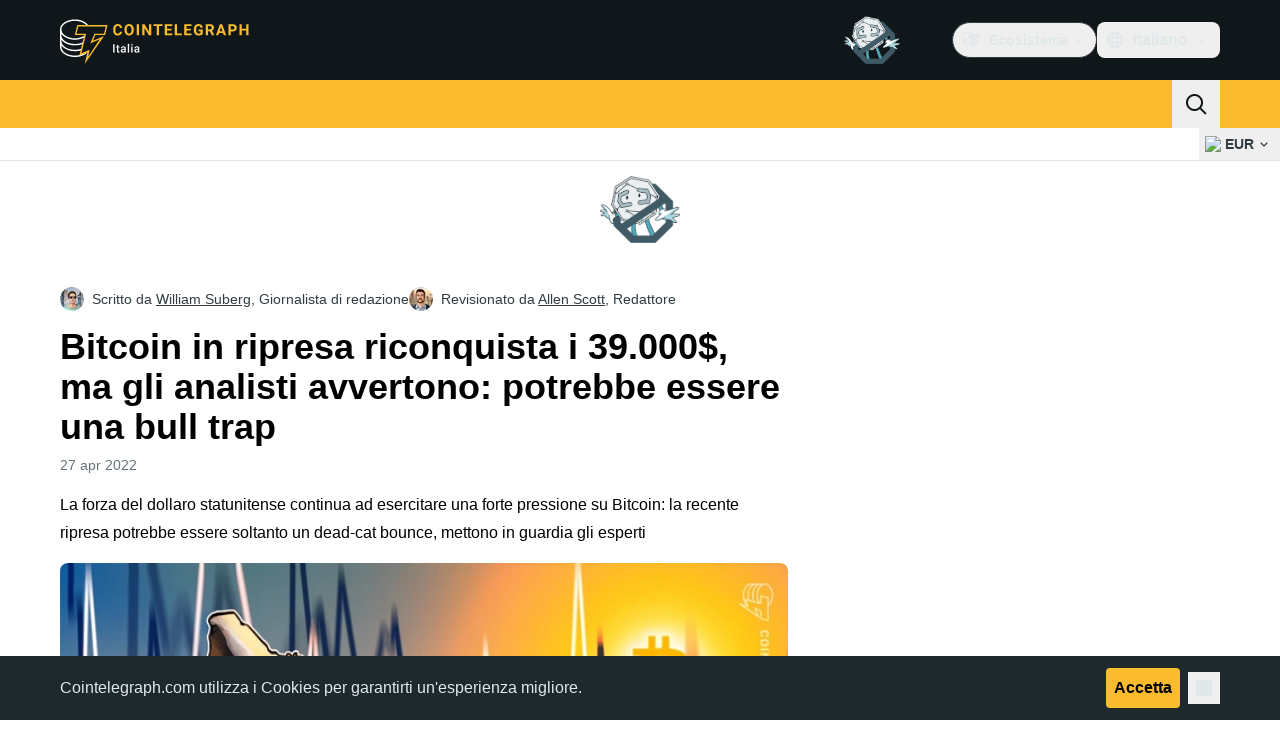

--- FILE ---
content_type: text/javascript; charset=utf-8
request_url: https://it.cointelegraph.com/_duck/ducklings/Dgw6PZhG.js
body_size: -543
content:
import{d as c,au as l,av as d,c as o,o as n,at as _,aw as f,C as u,D as b,a8 as m,F as r,a9 as p}from"./irCsbXEN.js";import{_ as g}from"./CaDX0uGE.js";try{let e=typeof window<"u"?window:typeof global<"u"?global:typeof globalThis<"u"?globalThis:typeof self<"u"?self:{},t=new e.Error().stack;t&&(e._sentryDebugIds=e._sentryDebugIds||{},e._sentryDebugIds[t]="82f938a2-bc46-4e9e-be52-c3b3a580b9c8",e._sentryDebugIdIdentifier="sentry-dbid-82f938a2-bc46-4e9e-be52-c3b3a580b9c8")}catch{}const y={class:"inline-flex items-center"},B=c({__name:"TopBarSocials",async setup(e){let t,s;const i=([t,s]=l(()=>d()),t=await t,s(),t);return(h,w)=>(n(),o("div",y,[(n(!0),o(_,null,f(r(i).headerSocialBar,a=>(n(),u(g,{key:a.icon,as:"a",rel:"nofollow",href:a.url,target:"_blank","data-testid":`social-${a.icon}`},{icon:b(()=>[m(r(p),{name:`logo-${a.icon}`,size:20},null,8,["name"])]),_:2},1032,["href","data-testid"]))),128))]))}});export{B as _};


--- FILE ---
content_type: text/javascript; charset=utf-8
request_url: https://it.cointelegraph.com/_duck/ducklings/yDtG90za.js
body_size: 214
content:
import{d as p,b as m,l as _,e as g,C as d,o as n,D as s,a8 as o,F as e,ao as l,a9 as c,Y as i,aC as b,n as y,c as h,at as w,aw as v,az as I}from"./irCsbXEN.js";import{u as C,M as k}from"./CtA4YRw4.js";import{_ as T}from"./BqvP-7-Z.js";import{getHeaderPopoverClasses as x}from"./PVuitIyQ.js";import{j as z,A as D,F as E,I as B}from"./CCBQ8nwn.js";try{let t=typeof window<"u"?window:typeof global<"u"?global:typeof globalThis<"u"?globalThis:typeof self<"u"?self:{},r=new t.Error().stack;r&&(t._sentryDebugIds=t._sentryDebugIds||{},t._sentryDebugIds[r]="5a97f8a1-4c3d-45db-ac84-9e7f84303d0d",t._sentryDebugIdIdentifier="sentry-dbid-5a97f8a1-4c3d-45db-ac84-9e7f84303d0d")}catch{}const F={class:"ps-2"},M=["href","rel","target","data-gtm-locator"],O=p({__name:"TopBarEcosystem",setup(t){const r=C({type:k.ECOSYSTEM_MENU,lazy:!0}),u=m(),f=_(()=>g(r).getItems());return(A,N)=>(n(),d(e(B),{as:"div",class:"relative","data-testid":"product-dropdown"},{default:s(()=>[o(e(z),{as:"template"},{default:s(()=>[o(e(T),{size:"sm",round:"none",variant:"ghost",color:"default",class:"flex h-9 items-center rounded-full border border-ct-ds-border-default p-2","data-testid":"product-dropdown-select-button","data-gtm-locator":"head_ecosystem_clickon"},{default:s(()=>[o(e(c),{name:"ct-logo",size:"20"}),l("span",F,i(e(u).t("header.ecosystem")),1),o(e(c),{name:"arrow-chevron-down",class:"ui-open:rotate-180",size:"20"})]),_:1})]),_:1}),o(b,{enterFromClass:"transform opacity-0 ease-in",enterActiveClass:"transition",leaveActiveClass:"transition",leaveToClass:"transform opacity-0 ease-out"},{default:s(()=>[o(e(D),{class:y([e(x)(),"absolute left-1/2 min-w-[224px] -translate-x-1/2 overflow-y-visible"])},{default:s(()=>[(n(!0),h(w,null,v(e(f),a=>(n(),d(e(E),{key:a.getId()},{default:s(()=>[l("a",{href:a.getUrl(),rel:e(I)(a.getUrl()),target:a.shouldOpenInNewTab()?"_blank":"_self","data-gtm-locator":`ecosystem_item_${a.getTitle()}`,"data-testid":"product-dropdown-select-button",class:"block rounded py-2 ps-4 text-base font-semibold tracking-tight text-ct-ds-fg-default hover:bg-ct-ds-accent-primary-default hover:text-black"},i(a.getTitle()),9,M)]),_:2},1024))),128))]),_:1},8,["class"])]),_:1})]),_:1}))}});export{O as _};


--- FILE ---
content_type: text/javascript; charset=utf-8
request_url: https://it.cointelegraph.com/_duck/ducklings/xbXyh5tL.js
body_size: -515
content:
import{_ as i}from"./yDtG90za.js";import"./irCsbXEN.js";import"./CtA4YRw4.js";import"./PwTZqF4V.js";import"./BgRt8rCu.js";import"./BqvP-7-Z.js";import"./PVuitIyQ.js";import"./CCBQ8nwn.js";import"./2oA0V1_h.js";import"./BDMu4JqR.js";import"./6KDzPhtH.js";import"./B-CDFxEj.js";import"./DsRz7Srn.js";import"./ESPwHd4m.js";try{let e=typeof window<"u"?window:typeof global<"u"?global:typeof globalThis<"u"?globalThis:typeof self<"u"?self:{},t=new e.Error().stack;t&&(e._sentryDebugIds=e._sentryDebugIds||{},e._sentryDebugIds[t]="df0fab7b-b358-44e3-82a2-6e25fa84bc42",e._sentryDebugIdIdentifier="sentry-dbid-df0fab7b-b358-44e3-82a2-6e25fa84bc42")}catch{}export{i as default};


--- FILE ---
content_type: text/javascript; charset=utf-8
request_url: https://it.cointelegraph.com/_duck/ducklings/4CqawHyE.js
body_size: -281
content:
import{ba as b,bb as f,b8 as m,d as y,b1 as p,t as u,C as _,o as g,D as h,ao as d,a8 as k,Y as l,F as a,bc as S,aA as x}from"./irCsbXEN.js";import{u as R,_ as w}from"./zech96fj.js";import{u as D}from"./CY5K9mWH.js";try{let e=typeof window<"u"?window:typeof global<"u"?global:typeof globalThis<"u"?globalThis:typeof self<"u"?self:{},s=new e.Error().stack;s&&(e._sentryDebugIds=e._sentryDebugIds||{},e._sentryDebugIds[s]="cccc8b65-5ae3-4e7d-bab1-7d40694472cb",e._sentryDebugIdIdentifier="sentry-dbid-cccc8b65-5ae3-4e7d-bab1-7d40694472cb")}catch{}const I=(e,s)=>{const o=b(s);return f((n,t)=>{let r;return m([o,e],([i,c])=>{if(!(!i&&r!==void 0)){if(!i){r=c;return}r=c,t()}},{flush:"sync",immediate:!0}),{get(){return n(),r},set(){}}})},V=["data-testid"],C=["data-testid"],B=y({__name:"RateSymbolTicker",props:{rate:{}},setup(e){const s=D(),o=p("tickerSymbolRef"),n=R({fiatSymbol:s}),t=I(u(()=>e.rate),o);return(r,i)=>{const c=x;return g(),_(c,{key:r.rate.cryptoSymbol,href:S(a(t).slug),"data-testid":`rate-ticker-${a(t).cryptoSymbol}`,class:"inline-flex gap-1 px-2 py-1.5 hover:bg-ct-ds-bg-3"},{default:h(()=>[d("span",{ref_key:"tickerSymbolRef",ref:o,class:"text-sm font-semibold text-ct-ds-fg-stronger","data-testid":`rate-ticker-${a(t).cryptoSymbol}-title`},l(a(t).cryptoSymbol),9,V),d("span",{class:"text-sm","data-testid":`rate-ticker-${a(t).cryptoSymbol}-price`},l(a(n).formatPrice(a(t).price)),9,C),k(a(w),{size:"sm",percentage:a(t).change24h,"data-testid":`rate-ticker-${a(t).cryptoSymbol}-price-change`},null,8,["percentage","data-testid"])]),_:1},8,["href","data-testid"])}}});export{B as _};


--- FILE ---
content_type: text/javascript; charset=utf-8
request_url: https://it.cointelegraph.com/_duck/ducklings/CsNvCUal.js
body_size: 4392
content:
try{let t=typeof window<"u"?window:typeof global<"u"?global:typeof globalThis<"u"?globalThis:typeof self<"u"?self:{},i=new t.Error().stack;i&&(t._sentryDebugIds=t._sentryDebugIds||{},t._sentryDebugIds[i]="f8cb4c90-5d71-497c-83a6-071de8cbba68",t._sentryDebugIdIdentifier="sentry-dbid-f8cb4c90-5d71-497c-83a6-071de8cbba68")}catch{}const e={"about.brand-resources.title":{t:0,b:{t:2,i:[{t:3}],s:"Risorse del marchio"}},"about.get-in-touch.title":{t:0,b:{t:2,i:[{t:3}],s:"Mettiti in contatto"}},"about.team.options.authors":{t:0,b:{t:2,i:[{t:3}],s:"Autori"}},"about.team.options.local-team":{t:0,b:{t:2,i:[{t:3}],s:"Squadra locale"}},"about.team.options.management-team":{t:0,b:{t:2,i:[{t:3}],s:"Team di gestione"}},"about.us":{t:0,b:{t:2,i:[{t:3}],s:"Chi siamo"}},"about.us.text":{t:0,b:{t:2,i:[{t:3}],s:"Cointelegraph si occupa di fintech, blockchain e Bitcoin, fornendo ai propri utenti le ultime notizie e analisi sul futuro del denaro."}},advertise:{t:0,b:{t:2,i:[{t:3}],s:"Pubblicità"}},"affiliate.ad":{t:0,b:{static:"",t:2,i:[]}},"affiliate.disclaimer":{t:0,b:{static:"",t:2,i:[]}},"affiliate.title":{t:0,b:{static:"",t:2,i:[]}},"article.actions.listen_to":{t:0,b:{static:"",t:2,i:[]}},"article.disclaimer.news.description":{t:0,b:{t:2,i:[{t:3}],s:'Cointelegraph si impegna a favore di un giornalismo indipendente e trasparente. Questo articolo di notizie è realizzato in conformità con la Politica Editoriale di Cointelegraph e mira a fornire informazioni accurate e tempestive. I lettori sono invitati a verificare le informazioni in modo indipendente. Consulta la nostra Politica Editoriale <a href="https://cointelegraph.com/editorial-policy">https://cointelegraph.com/editorial-policy</a>'}},"article.header.listen":{t:0,b:{t:2,i:[{t:3}],s:"Ascoltare"}},"back.to.top":{t:0,b:{t:2,i:[{t:3}],s:"Torna in alto"}},bitcoin:{t:0,b:{t:2,i:[{t:3}],s:"Bitcoin"}},"breadcrumbs.items.buy-crypto":{t:0,b:{static:"",t:2,i:[]}},"breadcrumbs.items.home":{t:0,b:{t:2,i:[{t:3}],s:"Pagina principale"}},"breadcrumbs.items.learn":{t:0,b:{t:2,i:[{t:3}],s:"Impara"}},"breadcrumbs.items.learn-reviews":{t:0,b:{t:2,i:[{t:3}],s:"Recensioni"}},"breadcrumbs.items.price-index-slug":{t:0,b:{t:2,i:[{t:3,v:"Prezzo "},{t:4,k:"priceIndexProjectName"}]}},"breadcrumbs.items.price-indexes":{t:0,b:{t:2,i:[{t:3}],s:"Indici dei prezzi"}},"breadcrumbs.items.price-indexes-memecoins":{t:0,b:{static:"",t:2,i:[]}},"breadcrumbs.items.price-slug":{t:0,b:{t:2,i:[{t:3,v:"Prezzo "},{t:4,k:"priceIndexProjectName"}]}},"breadcrumbs.items.rss-feeds":{t:0,b:{t:2,i:[{t:3}],s:"Pagina feed RSS"}},"buy-crypto.address":{t:0,b:{static:"",t:2,i:[]}},"buy-crypto.all-fees-incl":{t:0,b:{static:"",t:2,i:[]}},"buy-crypto.amount":{t:0,b:{static:"",t:2,i:[]}},"buy-crypto.base-rate":{t:0,b:{static:"",t:2,i:[]}},"buy-crypto.best-offer":{t:0,b:{static:"",t:2,i:[]}},"buy-crypto.bottom-text":{t:0,b:{static:"",t:2,i:[]}},"buy-crypto.buy":{t:0,b:{static:"",t:2,i:[]}},"buy-crypto.buy-on":{t:0,b:{static:"",t:2,i:[]}},"buy-crypto.changelly.1":{t:0,b:{static:"",t:2,i:[]}},"buy-crypto.changelly.2":{t:0,b:{static:"",t:2,i:[]}},"buy-crypto.changelly.3":{t:0,b:{static:"",t:2,i:[]}},"buy-crypto.changelly.title":{t:0,b:{static:"",t:2,i:[]}},"buy-crypto.cointelegraph.1":{t:0,b:{static:"",t:2,i:[]}},"buy-crypto.cointelegraph.2":{t:0,b:{static:"",t:2,i:[]}},"buy-crypto.cointelegraph.3":{t:0,b:{static:"",t:2,i:[]}},"buy-crypto.cointelegraph.title":{t:0,b:{static:"",t:2,i:[]}},"buy-crypto.country":{t:0,b:{static:"",t:2,i:[]}},"buy-crypto.country-crypto-breadcrumb":{t:0,b:{static:"",t:2,i:[]}},"buy-crypto.effective-rate":{t:0,b:{static:"",t:2,i:[]}},"buy-crypto.explanation":{t:0,b:{static:"",t:2,i:[]}},"buy-crypto.fee-amount":{t:0,b:{static:"",t:2,i:[]}},"buy-crypto.fee-percentage":{t:0,b:{static:"",t:2,i:[]}},"buy-crypto.fees":{t:0,b:{static:"",t:2,i:[]}},"buy-crypto.has-articles":{t:0,b:{static:"",t:2,i:[]}},"buy-crypto.how-it-works":{t:0,b:{static:"",t:2,i:[]}},"buy-crypto.invalid-address":{t:0,b:{static:"",t:2,i:[]}},"buy-crypto.more":{t:0,b:{static:"",t:2,i:[]}},"buy-crypto.need-wallet":{t:0,b:{static:"",t:2,i:[]}},"buy-crypto.no-articles":{t:0,b:{static:"",t:2,i:[]}},"buy-crypto.no-articles-providers":{t:0,b:{static:"",t:2,i:[]}},"buy-crypto.no-offers":{t:0,b:{static:"",t:2,i:[]}},"buy-crypto.payment-methods":{t:0,b:{static:"",t:2,i:[]}},"buy-crypto.pci-dss":{t:0,b:{static:"",t:2,i:[]}},"buy-crypto.proceed-payment":{t:0,b:{static:"",t:2,i:[]}},"buy-crypto.required":{t:0,b:{static:"",t:2,i:[]}},"buy-crypto.scan-qr":{t:0,b:{static:"",t:2,i:[]}},"buy-crypto.select-country":{t:0,b:{static:"",t:2,i:[]}},"buy-crypto.select-currency":{t:0,b:{static:"",t:2,i:[]}},"buy-crypto.subtitle":{t:0,b:{static:"",t:2,i:[]}},"buy-crypto.this-provider":{t:0,b:{static:"",t:2,i:[]}},"buy-crypto.title":{t:0,b:{static:"",t:2,i:[]}},"buy-crypto.wallet-promo.description":{t:0,b:{static:"",t:2,i:[]}},"buy-crypto.wallet-promo.download-android":{t:0,b:{static:"",t:2,i:[]}},"buy-crypto.wallet-promo.download-ios":{t:0,b:{static:"",t:2,i:[]}},"buy-crypto.wallet-promo.get-wallet":{t:0,b:{static:"",t:2,i:[]}},"buy-crypto.wallet-promo.title":{t:0,b:{static:"",t:2,i:[]}},"buy-crypto.wallet-promo.visit-website":{t:0,b:{static:"",t:2,i:[]}},by:{t:0,b:{t:2,i:[{t:3}],s:"di"}},"calculator.sidebar.title":{t:0,b:{t:2,i:[{t:3}],s:"Calcolatore di prezzi"}},careers:{t:0,b:{t:2,i:[{t:3}],s:"Carriere"}},"error-page.410.action-btn":{t:0,b:{t:2,i:[{t:3}],s:"Vai alla homepage"}},"error-page.410.description":{t:0,b:{t:2,i:[{t:3}],s:"Questa pagina è stata rimossa definitivamente e non è più possibile accedervi."}},"error-page.410.title":{t:0,b:{t:2,i:[{t:3}],s:"Spiacenti, la pagina che stai cercando non è più disponibile."}},"error.page.404.text":{t:0,b:{t:2,i:[{t:3}],s:"<p>Non è stato possibile trovare la pagina da te cercata.</p><p> Controlla che l'indirizzo URL non contenga errori, dopodiché aggiorna la pagina.</p>"}},"error.page.btn.label":{t:0,b:{t:2,i:[{t:3}],s:"Torna indietro"}},"explained.title":{t:0,b:{t:2,i:[{t:3}],s:"Approfondimenti"}},"flash-news.all-news":{t:0,b:{static:"",t:2,i:[]}},"flash-news.external-source-modal.description":{t:0,b:{static:"",t:2,i:[]}},"flash-news.external-source-modal.open-button":{t:0,b:{static:"",t:2,i:[]}},"flash-news.external-source-modal.stay-button":{t:0,b:{static:"",t:2,i:[]}},"flash-news.external-source-modal.sub-description":{t:0,b:{static:"",t:2,i:[]}},"flash-news.external-source-modal.title":{t:0,b:{static:"",t:2,i:[]}},"flash-news.is-important":{t:0,b:{static:"",t:2,i:[]}},"flash-news.load-more":{t:0,b:{static:"",t:2,i:[]}},"flash-news.main-title":{t:0,b:{static:"",t:2,i:[]}},"flash-news.sneak-peak-title":{t:0,b:{static:"",t:2,i:[]}},"footer.call_to_action_button.join.are_you_journalist":{t:0,b:{t:2,i:[{t:3}],s:"Sei un giornalista o un editor?"}},"footer.call_to_action_button.join.join_us":{t:0,b:{t:2,i:[{t:3}],s:"Contattaci"}},"footer.followUs":{t:0,b:{t:2,i:[{t:3}],s:"SEGUICI"}},"footer.journalist_join_us_email":{t:0,b:{t:2,i:[{t:3},{t:9},{t:3}],s:"italy@cointelegraph.com"}},"footer.mobileApp":{t:0,b:{t:2,i:[{t:3}],s:"APP MOBILE"}},"footer.new":{t:0,b:{t:2,i:[{t:3}],s:"nuovo"}},"footer.newsletter":{t:0,b:{t:2,i:[{t:3}],s:"NEWSLETTER DI COINTELEGRAPH"}},"footer.partner":{t:0,b:{t:2,i:[{t:3}],s:"Partner"}},"footer.soon":{t:0,b:{t:2,i:[{t:3}],s:"a breve"}},"header.ecosystem":{t:0,b:{t:2,i:[{t:3}],s:"Ecosistema"}},"header.language-picker.placeholder":{t:0,b:{t:2,i:[{t:3}],s:"Filtra lingue..."}},"header.logo.title":{t:0,b:{t:2,i:[{t:3}],s:"Cointelegraph"}},"howto.title":{t:0,b:{static:"",t:2,i:[]}},"in.article.subscription.form.btn.label":{t:0,b:{t:2,i:[{t:3}],s:"Iscriviti"}},"in.article.subscription.form.complete":{t:0,b:{t:2,i:[{t:3}],s:"Fatto! Controlla la tua casella di posta"}},"in.article.subscription.form.enjoy":{t:0,b:{static:"",t:2,i:[]}},"in.article.subscription.form.error.invalidEmail":{t:0,b:{t:2,i:[{t:3}],s:"Indirizzo e-mail non valido"}},"in.article.subscription.form.error.submit":{t:0,b:{t:2,i:[{t:3}],s:"Qualcosa è andato storto. Per favore riprova più tardi."}},"in.article.subscription.form.input.placeholder":{t:0,b:{t:2,i:[{t:3}],s:"Indirizzo e-mail"}},"in.article.subscription.form.tos":{t:0,b:{t:2,i:[{t:3}],s:'Iscrivendoti, accetti i nostri <a target="_blank" href="/terms-and-privacy">Termini di servizio e Informative sulla privacy</a>'}},"lang.offer.description":{t:0,b:{t:2,i:[{t:3}],s:"Vuoi passare alla versione italiana del Cointelegraph?"}},"lang.offer.no":{t:0,b:{t:2,i:[{t:3}],s:"No"}},"lang.offer.title":{t:0,b:{t:2,i:[{t:3}],s:"È disponibile la versione italiana"}},"lang.offer.yes":{t:0,b:{t:2,i:[{t:3}],s:"Si"}},"learn.articles.byTopicTitle":{t:0,b:{t:2,i:[{t:3}],s:"Articoli per argomento"}},"learn.articles.description":{t:0,b:{t:2,i:[{t:3}],s:"Scopri ciò che plasmerà il futuro della finanza: approfondisci Bitcoin, Ethereum, altcoin e DeFi, ma anche trend emergenti come AI, GameFi e Web3."}},"learn.articles.linkText":{t:0,b:{t:2,i:[{t:3}],s:"Leggi tutte le guide"}},"learn.articles.title":{t:0,b:{t:2,i:[{t:3}],s:"Guide"}},"learn.explained.description":{t:0,b:{t:2,i:[{t:3}],s:"Che cos'è Bitcoin? Come funziona la blockchain? Come si estraggono le criptovalute? Le nostre guide vi aiuteranno a trovare risposta a queste domande."}},"learn.explained.linkText":{t:0,b:{t:2,i:[{t:3}],s:"Esplora la sezione Spiegato semplicemente"}},"learn.explained.title":{t:0,b:{t:2,i:[{t:3}],s:"Spiegato semplicemente"}},"learn.glossary.description":{t:0,b:{t:2,i:[{t:3}],s:"Il glossario di Cointelegraph spiega i termini essenziali del mondo crypto e blockchain"}},"learn.glossary.discover":{t:0,b:{t:2,i:[{t:3}],s:"Scopri altri termini nel glossario completo"}},"learn.glossary.title":{t:0,b:{t:2,i:[{t:3}],s:"Glossario"}},"learn.head.caption":{t:0,b:{t:2,i:[{t:3}],s:"COINTELEGRAPH LEARN"}},"learn.head.subtitle":{t:0,b:{t:2,i:[{t:3}],s:"Scopri il mondo in continua evoluzione delle criptovalute e della finanza con Cointelegraph"}},"learn.head.title":{t:0,b:{t:2,i:[{t:3}],s:"Il portale per comprendere le criptovalute e la finanza"}},"learn.howto.description":{t:0,b:{t:2,i:[{t:3}],s:'Approfondisci i "Tutorial" di Cointelegraph, che forniscono consigli pratici su hardware wallet, sicurezza, interazioni tra crypto, blockchain ed AI. Scopri gli strumenti per navigare nel dinamico mondo degli asset digitali con sicurezza e consapevolezza.'}},"learn.howto.linkText":{t:0,b:{t:2,i:[{t:3}],s:"Esplora altri Tutorial"}},"learn.howto.title":{t:0,b:{t:2,i:[{t:3}],s:"Gli ultimi Tutorial"}},"learn.reviews.articles":{t:0,b:{t:2,i:[{t:3}],s:"Articoli"}},"learn.reviews.description":{t:0,b:{t:2,i:[{t:3}],s:"Recensioni dettagliate, guide e classifiche dei migliori strumenti e servizi nel mondo delle criptovalute. Dagli exchange ai portafogli e oltre, l'analisi degli esperti aiuta a prendere decisioni informate quando si naviga nel panorama delle criptovalute in rapida evoluzione."}},"learn.reviews.linkText":{t:0,b:{t:2,i:[{t:3}],s:"Esplora altre recensioni"}},"learn.reviews.loadMore":{t:0,b:{t:2,i:[{t:3}],s:"Carica di più"}},"learn.reviews.title":{t:0,b:{t:2,i:[{t:3}],s:"Recensioni di Cointelegraph"}},"learn.title":{t:0,b:{static:"",t:2,i:[]}},"load.more.articles":{t:0,b:{t:2,i:[{t:3}],s:"Carica altri articoli"}},"main.ai-and-hi-tech":{t:0,b:{static:"",t:2,i:[]}},"main.altcoins":{t:0,b:{static:"",t:2,i:[]}},"main.blockchain":{t:0,b:{static:"",t:2,i:[]}},"main.by-section":{t:0,b:{static:"",t:2,i:[]}},"main.explore-by-section":{t:0,b:{static:"",t:2,i:[]}},"main.gainers-loosers.explore":{t:0,b:{static:"",t:2,i:[]}},"main.industry":{t:0,b:{static:"",t:2,i:[]}},"main.investments":{t:0,b:{static:"",t:2,i:[]}},"main.markets.title":{t:0,b:{static:"",t:2,i:[]}},"main.regulation":{t:0,b:{static:"",t:2,i:[]}},"main.scams-and-cybercrime":{t:0,b:{static:"",t:2,i:[]}},"main.startups":{t:0,b:{static:"",t:2,i:[]}},"main.youtube-banner.button-label":{t:0,b:{static:"",t:2,i:[]}},"main.youtube-banner.button-second":{t:0,b:{static:"",t:2,i:[]}},"memecoins.index.main.data-by":{t:0,b:{static:"",t:2,i:[]}},"memecoins.index.main.latest-releases":{t:0,b:{static:"",t:2,i:[]}},"memecoins.index.main.table.platform.modal-title":{t:0,b:{static:"",t:2,i:[]}},"memecoins.index.main.table.platforms.all":{t:0,b:{static:"",t:2,i:[]}},"mobile.changeCurrency":{t:0,b:{t:2,i:[{t:3}],s:"Seleziona valuta"}},"mobile.search.placeholder":{t:0,b:{t:2,i:[{t:3}],s:"Cerca su Cointelegraph"}},"mobile.selectLanguage":{t:0,b:{t:2,i:[{t:3}],s:"Seleziona lingua"}},"news.latest.cta":{t:0,b:{static:"",t:2,i:[]}},"news.latest.title":{t:0,b:{static:"",t:2,i:[]}},"news.most-read.24h":{t:0,b:{static:"",t:2,i:[]}},"news.most-read.readers-choice":{t:0,b:{static:"",t:2,i:[]}},"news.most-read.title":{t:0,b:{static:"",t:2,i:[]}},"news.top-crypto.title":{t:0,b:{static:"",t:2,i:[]}},"post.add.reaction.button.text":{t:0,b:{t:2,i:[{t:3}],s:"Aggiungi reaction"}},"post.authors.contributor":{t:0,b:{t:2,i:[{t:3}],s:"Collaboratore"}},"post.authors.editor":{t:0,b:{t:2,i:[{t:3}],s:"Redattore"}},"post.authors.former-editor":{t:0,b:{t:2,i:[{t:3}],s:"Ex redattore"}},"post.authors.former-writer":{t:0,b:{t:2,i:[{t:3}],s:"Ex giornalista di redazione"}},"post.authors.reviewed-by":{t:0,b:{t:2,i:[{t:3,v:"Revisionato da "},{t:4,k:"name"},{t:3,v:","}]}},"post.authors.writer":{t:0,b:{t:2,i:[{t:3}],s:"Giornalista di redazione"}},"post.authors.written-by":{t:0,b:{t:2,i:[{t:3,v:"Scritto da "},{t:4,k:"name"},{t:3,v:","}]}},"post.change.reaction.button.text":{t:0,b:{t:2,i:[{t:3}],s:"Modifica reaction"}},"post.live.data.view.more":{t:0,b:{t:2,i:[{t:3}],s:"Mostra altro"}},"post.liveticker.buy-crypto-cta":{t:0,b:{static:"",t:2,i:[]}},"post.liveticker.change.24h":{t:0,b:{t:2,i:[{t:3}],s:"Variazione (24h)"}},"post.liveticker.market.cup":{t:0,b:{t:2,i:[{t:3}],s:"Cap. Mercato"}},"post.liveticker.price":{t:0,b:{t:2,i:[{t:3}],s:"Prezzo"}},"post.liveticker.vol.24h":{t:0,b:{t:2,i:[{t:3}],s:"Volume (24h)"}},"post.reads":{t:0,b:{t:2,i:[{t:3}],s:"reads"}},"post.youtube-banner.button-label":{t:0,b:{t:2,i:[{t:3}],s:"Iscriviti"}},"post.youtube-banner.channel-url":{t:0,b:{t:2,i:[{t:3}],s:"https://www.youtube.com/user/cointelegraph"}},"price.index.detail.about.title":{t:0,b:{t:2,i:[{t:3}],s:"Panoramica"}},"price.index.detail.change.first.title":{t:0,b:{t:2,i:[{t:3}],s:"Intervallo di Prezzo 24h"}},"price.index.detail.change.high":{t:0,b:{t:2,i:[{t:3}],s:"Massimo"}},"price.index.detail.change.low":{t:0,b:{t:2,i:[{t:3}],s:"Minimo"}},"price.index.detail.change.second.title":{t:0,b:{t:2,i:[{t:3}],s:"Intervallo di Prezzo 52w"}},"price.index.detail.chart.title":{t:0,b:{t:2,i:[{t:3,v:"Grafico del prezzo di "},{t:4,k:"priceIndexProjectName"},{t:3,v:" ("},{t:4,k:"priceIndexSymbol"},{t:3,v:")"}]}},"price.index.detail.metrics.first.circulating-supply":{t:0,b:{t:2,i:[{t:3}],s:"Offerta Circolante"}},"price.index.detail.metrics.first.market-cap":{t:0,b:{t:2,i:[{t:3}],s:"Capitalizzazione di Mercato"}},"price.index.detail.metrics.first.title":{t:0,b:{t:2,i:[{t:3,v:"Statistiche di mercato di "},{t:4,k:"priceIndexProjectName"}]}},"price.index.detail.metrics.first.total-supply":{t:0,b:{t:2,i:[{t:3}],s:"Offerta Totale"}},"price.index.detail.metrics.first.volume24h":{t:0,b:{t:2,i:[{t:3}],s:"Volume (24h)"}},"price.index.detail.metrics.first.YTD-return":{t:0,b:{t:2,i:[{t:3}],s:"Rendimento YTD"}},"price.index.detail.metrics.second.all-time-high":{t:0,b:{t:2,i:[{t:3}],s:"Massimo Storico"}},"price.index.detail.metrics.second.high24h":{t:0,b:{t:2,i:[{t:3}],s:"Massimo (24h)"}},"price.index.detail.metrics.second.high52w":{t:0,b:{t:2,i:[{t:3}],s:"Massimo (52w)"}},"price.index.detail.metrics.second.low24h":{t:0,b:{t:2,i:[{t:3}],s:"Minimo (24h)"}},"price.index.detail.metrics.second.low52w":{t:0,b:{t:2,i:[{t:3}],s:"Minimo (52w)"}},"price.index.detail.metrics.second.open-price":{t:0,b:{t:2,i:[{t:3}],s:"Prezzo di Apertura (24h)"}},"price.index.detail.metrics.second.title":{t:0,b:{t:2,i:[{t:3,v:"Prezzo di "},{t:4,k:"priceIndexProjectName"}]}},"price.index.detail.metrics.title":{t:0,b:{t:2,i:[{t:3,v:"Metriche chiave di "},{t:4,k:"priceIndexSymbol"}]}},"price.index.detail.seo.description":{t:0,b:{t:2,i:[{t:4,k:"todayDate"},{t:3,v:" – Scopri il prezzo attuale di "},{t:4,k:"priceIndexProjectName"},{t:3,v:" "},{t:4,k:"priceIndexFiatSymbol"},{t:3,v:" con grafici in tempo reale, capitalizzazione di mercato e notizie. Approfondisci gli attuali trend di trading e i dati storici."}]}},"price.index.detail.seo.title":{t:0,b:{t:2,i:[{t:3,v:"Prezzo attuale di "},{t:4,k:"priceIndexProjectName"},{t:3,v:". Da "},{t:4,k:"priceIndexCryptoSymbol"},{t:3,v:" a "},{t:4,k:"priceIndexFiatSymbol"},{t:3,v:": prezzo live, market cap e grafico"}]}},"price.index.disclaimer.tv-widget":{t:0,b:{t:2,i:[{t:3}],s:"Questo grafico mostra il prezzo solo in USD."}},"price.index.gainers_and_loosers_widget.title":{t:0,b:{static:"",t:2,i:[]}},"price.index.main.description.first.decrease":{t:0,b:{t:2,i:[{t:3,v:"La capitalizzazione di mercato globale delle criptovalute è di "},{t:4,k:"priceIndexMarketStatsMarketCap"},{t:3,v:", in negativo del "},{t:4,k:"priceIndexMarketStatsMarketCapChange24h"},{t:3,v:" rispetto a ieri."}]}},"price.index.main.description.first.increase":{t:0,b:{t:2,i:[{t:3,v:"La capitalizzazione di mercato globale delle criptovalute è di "},{t:4,k:"priceIndexMarketStatsMarketCap"},{t:3,v:", in positivo del "},{t:4,k:"priceIndexMarketStatsMarketCapChange24h"},{t:3,v:" rispetto a ieri."}]}},"price.index.main.description.second.decrease":{t:0,b:{t:2,i:[{t:3,v:"Il volume totale del mercato delle criptovalute nelle ultime 24 ore è di "},{t:4,k:"priceIndexMarketStatsMarketVolume"},{t:3,v:", con una riduzione del "},{t:4,k:"priceIndexMarketStatsVolumeChange24h"},{t:3,v:"."}]}},"price.index.main.description.second.increase":{t:0,b:{t:2,i:[{t:3,v:"Il volume totale del mercato delle criptovalute nelle ultime 24 ore è di "},{t:4,k:"priceIndexMarketStatsMarketVolume"},{t:3,v:", con un incremento del "},{t:4,k:"priceIndexMarketStatsVolumeChange24h"},{t:3,v:"."}]}},"price.index.main.hot-market-news":{t:0,b:{t:2,i:[{t:3}],s:"Ultime Notizie di Mercato"}},"price.index.main.market.trends.title":{t:0,b:{t:2,i:[{t:3}],s:"Punti salienti del Mercato"}},"price.index.main.market.trends.top-gainers":{t:0,b:{t:2,i:[{t:3}],s:"Maggiori Rialzi"}},"price.index.main.market.trends.top-loosers":{t:0,b:{t:2,i:[{t:3}],s:"Maggiori Ribassi"}},"price.index.main.table.category.all-coins":{t:0,b:{t:2,i:[{t:3}],s:"Tutte le Monete"}},"price.index.main.table.category.input-placeholder":{t:0,b:{t:2,i:[{t:3}],s:"Filtra categorie..."}},"price.index.main.table.category.modal-reset":{t:0,b:{t:2,i:[{t:3}],s:"Reimposta"}},"price.index.main.table.category.modal-title":{t:0,b:{t:2,i:[{t:3}],s:"Categoria"}},"price.index.main.table.category.more":{t:0,b:{t:2,i:[{t:3}],s:"Altre categorie"}},"price.index.main.table.currency.input-placeholder":{t:0,b:{t:2,i:[{t:3}],s:"Filtra valute..."}},"price.index.main.table.currency.modal-title":{t:0,b:{t:2,i:[{t:3}],s:"Cambia Valuta"}},"price.index.main.table.header.1h":{t:0,b:{t:2,i:[{t:3}],s:"% 1h"}},"price.index.main.table.header.24h":{t:0,b:{t:2,i:[{t:3}],s:"% 24h"}},"price.index.main.table.header.24h-volume":{t:0,b:{t:2,i:[{t:3}],s:"Volume 24h"}},"price.index.main.table.header.7d":{t:0,b:{t:2,i:[{t:3}],s:"% 7d"}},"price.index.main.table.header.7d-chart":{t:0,b:{t:2,i:[{t:3}],s:"Grafico 7d"}},"price.index.main.table.header.market-cap":{t:0,b:{t:2,i:[{t:3}],s:"Cap. di Mercato"}},"price.index.main.table.header.name":{t:0,b:{t:2,i:[{t:3}],s:"Nome"}},"price.index.main.table.header.price":{t:0,b:{t:2,i:[{t:3}],s:"Prezzo"}},"price.index.main.table.pagination.general-info":{t:0,b:{t:2,i:[{t:3,v:"Visualizzazione risultati da "},{t:4,k:"page"},{t:3,v:" a "},{t:4,k:"pageCount"},{t:3,v:" di "},{t:4,k:"ratesCount"}]}},"price.index.main.table.pagination.show-rows":{t:0,b:{t:2,i:[{t:3}],s:"Mostra righe"}},"price.index.main.table.title":{t:0,b:{t:2,i:[{t:3}],s:"Indici dei Prezzi delle Criptovalute"}},"price.index.main.title":{t:0,b:{t:2,i:[{t:3}],s:"Indici dei prezzi"}},"price.index.news.title":{t:0,b:{t:2,i:[{t:3}],s:"Ultime Notizie di Mercato"}},"price.index.tooltip.24h-volume":{t:0,b:{t:2,i:[{t:3}],s:"Il valore totale in dollari di tutte le transazioni di una particolare criptovaluta, effettuate su tutti gli exchange nelle ultime 24 ore."}},"price.index.tooltip.400-coins":{t:0,b:{t:2,i:[{t:3}],s:"Cointelegraph ha compilato e organizzato un elenco di monete e token di criptovalute basato su varie fonti e dati. Alcune monete e token possono essere esclusi perché non soddisfano criteri specifici."}},"price.index.tooltip.all-time-high":{t:0,b:{t:2,i:[{t:3}],s:"Il prezzo più alto che una criptovaluta abbia mai raggiunto nella sua storia. Questo è tipicamente un punto d'interesse chiave per trader e analisti."}},"price.index.tooltip.circulating-supply":{t:0,b:{t:2,i:[{t:3}],s:"Il numero di monete o token che sono disponibili pubblicamente e circolano nel mercato. Questo esclude qualsiasi moneta tenuta in riserva o bloccata."}},"price.index.tooltip.market-cap":{t:0,b:{t:2,i:[{t:3}],s:"Il valore di mercato totale dell'offerta circolante di una criptovaluta. Viene calcolato moltiplicando il prezzo attuale della criptovaluta per la sua offerta circolante."}},"price.index.tooltip.total-supply":{t:0,b:{t:2,i:[{t:3}],s:"La quantità totale di monete o token attualmente esistenti: include sia asset in circolazione che quelli tenuti in riserva o bloccati."}},"price.index.tooltip.ytd-return":{t:0,b:{t:2,i:[{t:3}],s:`Sta per "Rendimento da inizio anno:" misura la variazione percentuale del prezzo di una criptovaluta dall'inizio dell'anno corrente alla data attuale.`}},"privacy.policy.btn.label":{t:0,b:{t:2,i:[{t:3}],s:"Accetta"}},"privacy.policy.text":{t:0,b:{t:2,i:[{t:3}],s:"Cointelegraph.com utilizza i <a href='https://it.cointelegraph.com/terms-and-privacy' target='_blank'>Cookies</a> per garantirti un'esperienza migliore."}},"promo-buttons-group.disclaimer":{t:0,b:{t:2,i:[{t:3}],s:"Le criptovalute sono un investimento ad alto rischio. Si dovrebbe prendere in considerazione la possibilità di perdere denaro a causa della leva finanziaria. Nessuno di questi materiali dovrebbe essere considerato come un consiglio di investimento."}},"related_news.title":{t:0,b:{t:2,i:[{t:3}],s:"Notizie correlate"}},"rss.also_read_on":{t:0,b:{t:2,i:[{t:3}],s:"Leggici anche su "}},"rss.asked_questions":{t:0,b:{t:2,i:[{t:3}],s:"Domande frequenti"}},"rss.copied_link":{t:0,b:{t:2,i:[{t:3}],s:"Link copiato"}},"rss.copy_link":{t:0,b:{t:2,i:[{t:3}],s:"COPIA LINK"}},"rss.description":{t:0,b:{static:"",t:2,i:[]}},"rss.feed_page":{t:0,b:{t:2,i:[{t:3}],s:"Pagina feed RSS"}},"search.nothing.found":{t:0,b:{t:2,i:[{t:3}],s:"Non abbiamo trovato risultati per "}},"search.searching":{t:0,b:{t:2,i:[{t:3}],s:"Ricerca in corso..."}},"search.site":{t:0,b:{t:2,i:[{t:3}],s:"Cerca nel sito"}},"search.you_searched_for":{t:0,b:{t:2,i:[{t:3}],s:"Risultati di ricerca per:"}},"sidebar.banners.advertise.link":{t:0,b:{t:2,i:[{t:3}],s:"https://formula.cointelegraph.com/ "}},"sidebar.banners.advertise.link.label":{t:0,b:{t:2,i:[{t:3}],s:"Pubblicità"}},"sidebar.news_widget.editors_choice":{t:0,b:{t:2,i:[{t:3}],s:"Scelta dell'Editore"}},"sidebar.youtube-banner.headline":{t:0,b:{t:2,i:[{t:3}],s:"Cointelegraph YouTube"}},"social.clipboard.label":{t:0,b:{t:2,i:[{t:3}],s:"Link copiato"}},"social.wechat.footer.text":{t:0,b:{static:"",t:2,i:[]}},"social.wechat.header.text":{t:0,b:{static:"",t:2,i:[]}},"sp.sponsored.text":{t:0,b:{t:2,i:[{t:3}],s:"Contenuto sponsorizzato"}},tos:{t:0,b:{t:2,i:[{t:3}],s:"Termini del servizio e politica sulla Privacy"}},"total.shares":{t:0,b:{t:2,i:[{t:3}],s:"Condivisioni totali"}},"total.views":{t:0,b:{static:"",t:2,i:[]}}};export{e as default};


--- FILE ---
content_type: text/javascript; charset=utf-8
request_url: https://it.cointelegraph.com/_duck/ducklings/BUm9u_D1.js
body_size: -815
content:
import{_ as t}from"./CI_HcCLx.js";import"./C79TUG35.js";import"./irCsbXEN.js";try{let e=typeof window<"u"?window:typeof global<"u"?global:typeof globalThis<"u"?globalThis:typeof self<"u"?self:{},d=new e.Error().stack;d&&(e._sentryDebugIds=e._sentryDebugIds||{},e._sentryDebugIds[d]="4158dee9-2aa2-4ba5-9377-79c66e0d74c9",e._sentryDebugIdIdentifier="sentry-dbid-4158dee9-2aa2-4ba5-9377-79c66e0d74c9")}catch{}export{t as default};


--- FILE ---
content_type: text/javascript; charset=utf-8
request_url: https://it.cointelegraph.com/_duck/ducklings/C6YS2_hJ.js
body_size: -667
content:
import{n as r}from"./BgRt8rCu.js";import{d as t,c as s,o as d,r as l}from"./irCsbXEN.js";try{let e=typeof window<"u"?window:typeof global<"u"?global:typeof globalThis<"u"?globalThis:typeof self<"u"?self:{},n=new e.Error().stack;n&&(e._sentryDebugIds=e._sentryDebugIds||{},e._sentryDebugIds[n]="e1407bad-a38a-45a1-87b2-43f1f687bb2d",e._sentryDebugIdIdentifier="sentry-dbid-e1407bad-a38a-45a1-87b2-43f1f687bb2d")}catch{}const p=t({__name:"AdblockSafeLink",props:{url:{},newTab:{type:Boolean}},setup(e){const n=e,o=()=>{r(n.url,n.newTab)};return(a,f)=>(d(),s("a",{href:"javascript:void(0);",rel:"noopener nofollow sponsored",onClick:o},[l(a.$slots,"default")]))}});export{p as _};


--- FILE ---
content_type: text/javascript; charset=utf-8
request_url: https://it.cointelegraph.com/_duck/ducklings/BXS-uiTM.js
body_size: -213
content:
import{d as u,b as m,C as f,o as p,F as a,aa as _,D as n,a8 as r,a9 as y,y as h,ab as b,ad as g,ae as q,A as w,ak as I}from"./irCsbXEN.js";import{_ as x}from"./CU1eONTS.js";import{_ as D}from"./DwVwNOGJ.js";try{let e=typeof window<"u"?window:typeof global<"u"?global:typeof globalThis<"u"?globalThis:typeof self<"u"?self:{},s=new e.Error().stack;s&&(e._sentryDebugIds=e._sentryDebugIds||{},e._sentryDebugIds[s]="30695236-071d-43d3-84aa-4cc241847ace",e._sentryDebugIdIdentifier="sentry-dbid-30695236-071d-43d3-84aa-4cc241847ace")}catch{}const C=u({__name:"TouchSearchBox",emits:["close"],setup(e,{emit:s}){const i=s,o=m(),c=_(h({query:b(w(),q(),g())}),{message:()=>"Invalid query"}),d={query:""},l=async t=>{await I({path:"/search",query:{query:t.query}}),i("close")};return(t,k)=>(p(),f(a(x),{class:"p-2",initialValues:d,schema:a(c),"data-testid":"menu-mobile-form",onSubmit:l},{default:n(()=>[r(a(D),{class:"w-full",placeholder:a(o).t("mobile.search.placeholder"),type:"search",name:"query",required:!0,size:"lg",round:"lg",prefixVariant:"visual-unstyled",variant:"default","data-testid":"search-input-mobile"},{prefix:n(()=>[r(a(y),{name:"app-search",size:"24"})]),_:1},8,["placeholder"])]),_:1},8,["schema"]))}});export{C as _};


--- FILE ---
content_type: text/javascript; charset=utf-8
request_url: https://it.cointelegraph.com/_duck/ducklings/eC7OAVV3.js
body_size: -607
content:
import"./irCsbXEN.js";try{let e=typeof window<"u"?window:typeof global<"u"?global:typeof globalThis<"u"?globalThis:typeof self<"u"?self:{},s=new e.Error().stack;s&&(e._sentryDebugIds=e._sentryDebugIds||{},e._sentryDebugIds[s]="d2c10663-de3b-47ce-8891-ac667d99631b",e._sentryDebugIdIdentifier="sentry-dbid-d2c10663-de3b-47ce-8891-ac667d99631b")}catch{}const o="https://s3.cointelegraph.com/storage/uploads/view/c6c580810575311bb52a64622466fff3.png",a="https://s3.cointelegraph.com/storage/uploads/view/45882b3b517958934ec343e657fa0069.png",d="https://s3.cointelegraph.com/storage/uploads/view/422b8ae3bb89a5fca07ae7999226ef91.jpg";export{a as A,o as P,d as a};


--- FILE ---
content_type: text/javascript; charset=utf-8
request_url: https://it.cointelegraph.com/_duck/ducklings/DQ4rBRYD.js
body_size: -352
content:
import{d,b as r,an as i,C as c,o as l,D as p,r as u,ao as f,a8 as m,F as a,a9 as _,Y as b,ap as g,aq as y}from"./irCsbXEN.js";import{_ as k}from"./BqvP-7-Z.js";try{let e=typeof window<"u"?window:typeof global<"u"?global:typeof globalThis<"u"?globalThis:typeof self<"u"?self:{},t=new e.Error().stack;t&&(e._sentryDebugIds=e._sentryDebugIds||{},e._sentryDebugIds[t]="02e41025-e749-4a79-a919-92918da2d2ee",e._sentryDebugIdIdentifier="sentry-dbid-02e41025-e749-4a79-a919-92918da2d2ee")}catch{}const h={class:"text-sm font-semibold desktop:hidden"},I=d({__name:"BackToTop",setup(e){const t=r(),{y:o}=i({behavior:"instant"}),s=()=>{g(o,o,0,{duration:300,transition:y.easeInOutQuad})};return(n,w)=>(l(),c(a(k),{class:"fixed bottom-4 left-4 z-10 w-max bg-ct-ds-bg-3 max-desktop:left-0 max-desktop:right-0 max-desktop:mx-auto","data-gtm-locator":"home_clickon_uparrow","data-testid":"to-top-button","data-ct-theme":"dark",round:"lg",size:"md",type:"button",color:"default",variant:"secondary",onClick:s},{default:p(()=>[u(n.$slots,"before",{},()=>[m(a(_),{name:"arrow-up",size:"20"})]),f("span",h,b(a(t).t("back.to.top")),1)]),_:3}))}});export{I as _};


--- FILE ---
content_type: text/javascript; charset=utf-8
request_url: https://it.cointelegraph.com/_duck/ducklings/6so7I8PC.js
body_size: 3190
content:
import{l as f,L as P,M as oe,b8 as L,cd as re,ce as se,cf as E,F as p,d as H,B as F,N as q,C as Z,o as G,D as N,r as I,E as J,bY as K,cg as Q,ch as ie,ci as le,cj as ce,a2 as W,c as ue,a8 as de,bD as fe,ck as pe,cl as he}from"./irCsbXEN.js";import{i as ve,u as ye}from"./Chd_j6_w.js";import{P as Y}from"./CbNf8234.js";import{a as ge,g as me,c as we,b as xe,d as be,o as Pe,f as X,s as Ce,e as Ae,h as Se,l as _e}from"./D7958EQa.js";try{let t=typeof window<"u"?window:typeof global<"u"?global:typeof globalThis<"u"?globalThis:typeof self<"u"?self:{},n=new t.Error().stack;n&&(t._sentryDebugIds=t._sentryDebugIds||{},t._sentryDebugIds[n]="fae29cdc-1cdc-4136-9272-98205aa835d3",t._sentryDebugIdIdentifier="sentry-dbid-fae29cdc-1cdc-4136-9272-98205aa835d3")}catch{}function Ee(t){return t!=null&&typeof t=="object"&&"$el"in t}function V(t){if(Ee(t)){const n=t.$el;return ge(n)&&me(n)==="#comment"?null:n}return t}function k(t){return typeof t=="function"?t():p(t)}function ke(t){return{name:"arrow",options:t,fn(n){const e=V(k(t.element));return e==null?{}:xe({element:e,padding:t.padding}).fn(n)}}}function ee(t){return typeof window>"u"?1:(t.ownerDocument.defaultView||window).devicePixelRatio||1}function U(t,n){const e=ee(t);return Math.round(n*e)/e}function Oe(t,n,e){e===void 0&&(e={});const a=e.whileElementsMounted,o=f(()=>{var v;return(v=k(e.open))!=null?v:!0}),i=f(()=>k(e.middleware)),s=f(()=>{var v;return(v=k(e.placement))!=null?v:"bottom"}),d=f(()=>{var v;return(v=k(e.strategy))!=null?v:"absolute"}),l=f(()=>{var v;return(v=k(e.transform))!=null?v:!0}),c=f(()=>V(t.value)),r=f(()=>V(n.value)),u=P(0),m=P(0),g=P(d.value),h=P(s.value),w=oe({}),x=P(!1),C=f(()=>{const v={position:g.value,left:"0",top:"0"};if(!r.value)return v;const b=U(r.value,u.value),$=U(r.value,m.value);return l.value?{...v,transform:"translate("+b+"px, "+$+"px)",...ee(r.value)>=1.5&&{willChange:"transform"}}:{position:g.value,left:b+"px",top:$+"px"}});let A;function _(){if(c.value==null||r.value==null)return;const v=o.value;we(c.value,r.value,{middleware:i.value,placement:s.value,strategy:d.value}).then(b=>{u.value=b.x,m.value=b.y,g.value=b.strategy,h.value=b.placement,w.value=b.middlewareData,x.value=v!==!1})}function S(){typeof A=="function"&&(A(),A=void 0)}function O(){if(S(),a===void 0){_();return}if(c.value!=null&&r.value!=null){A=a(c.value,r.value,_);return}}function M(){o.value||(x.value=!1)}return L([i,s,d,o],_,{flush:"sync"}),L([c,r],O,{flush:"sync"}),L(o,M,{flush:"sync"}),re()&&se(S),{x:E(u),y:E(m),strategy:E(g),placement:E(h),middlewareData:E(w),isPositioned:E(x),floatingStyles:C,update:_}}const Ye=H({__name:"DialogTrigger",props:{asChild:{type:Boolean},as:{default:"button"}},setup(t){const n=t,e=ve(),{forwardRef:a,currentElement:o}=F();return e.contentId||(e.contentId=ye(void 0,"reka-dialog-content")),q(()=>{e.triggerElement.value=o.value}),(i,s)=>(G(),Z(p(Y),J(n,{ref:p(a),type:i.as==="button"?"button":void 0,"aria-haspopup":"dialog","aria-expanded":p(e).open.value||!1,"aria-controls":p(e).open.value?p(e).contentId:void 0,"data-state":p(e).open.value?"open":"closed",onClick:p(e).onOpenToggle}),{default:N(()=>[I(i.$slots,"default")]),_:3},16,["type","aria-expanded","aria-controls","data-state","onClick"]))}}),[te,$e]=K("PopperRoot"),Xe=H({inheritAttrs:!1,__name:"PopperRoot",setup(t){const n=P();return $e({anchor:n,onAnchorChange:e=>n.value=e}),(e,a)=>I(e.$slots,"default")}}),Ue=H({__name:"PopperAnchor",props:{reference:{},asChild:{type:Boolean},as:{}},setup(t){const n=t,{forwardRef:e,currentElement:a}=F(),o=te();return Q(()=>{o.onAnchorChange(n.reference??a.value)}),(i,s)=>(G(),Z(p(Y),{ref:p(e),as:i.as,"as-child":i.asChild},{default:N(()=>[I(i.$slots,"default")]),_:3},8,["as","as-child"]))}});function De(t){return t!==null}function Be(t){return{name:"transformOrigin",options:t,fn(n){var x,C,A;const{placement:e,rects:a,middlewareData:o}=n,s=((x=o.arrow)==null?void 0:x.centerOffset)!==0,d=s?0:t.arrowWidth,l=s?0:t.arrowHeight,[c,r]=j(e),u={start:"0%",center:"50%",end:"100%"}[r],m=(((C=o.arrow)==null?void 0:C.x)??0)+d/2,g=(((A=o.arrow)==null?void 0:A.y)??0)+l/2;let h="",w="";return c==="bottom"?(h=s?u:`${m}px`,w=`${-l}px`):c==="top"?(h=s?u:`${m}px`,w=`${a.floating.height+l}px`):c==="right"?(h=`${-l}px`,w=s?u:`${g}px`):c==="left"&&(h=`${a.floating.width+l}px`,w=s?u:`${g}px`),{data:{x:h,y:w}}}}}function j(t){const[n,e="center"]=t.split("-");return[n,e]}function Re(t){const n=P(),e=f(()=>{var o;return((o=n.value)==null?void 0:o.width)??0}),a=f(()=>{var o;return((o=n.value)==null?void 0:o.height)??0});return q(()=>{const o=ie(t);if(o){n.value={width:o.offsetWidth,height:o.offsetHeight};const i=new ResizeObserver(s=>{if(!Array.isArray(s)||!s.length)return;const d=s[0];let l,c;if("borderBoxSize"in d){const r=d.borderBoxSize,u=Array.isArray(r)?r[0]:r;l=u.inlineSize,c=u.blockSize}else l=o.offsetWidth,c=o.offsetHeight;n.value={width:l,height:c}});return i.observe(o,{box:"border-box"}),()=>i.unobserve(o)}else n.value=void 0}),{width:e,height:a}}const ze={side:"bottom",sideOffset:0,align:"center",alignOffset:0,arrowPadding:0,avoidCollisions:!0,collisionBoundary:()=>[],collisionPadding:0,sticky:"partial",hideWhenDetached:!1,positionStrategy:"fixed",updatePositionStrategy:"optimized",prioritizePosition:!1},[qe,He]=K("PopperContent"),Ze=H({inheritAttrs:!1,__name:"PopperContent",props:le({side:{},sideOffset:{},align:{},alignOffset:{},avoidCollisions:{type:Boolean},collisionBoundary:{},collisionPadding:{},arrowPadding:{},sticky:{},hideWhenDetached:{type:Boolean},positionStrategy:{},updatePositionStrategy:{},disableUpdateOnLayoutShift:{type:Boolean},prioritizePosition:{type:Boolean},reference:{},asChild:{type:Boolean},as:{}},{...ze}),emits:["placed"],setup(t,{emit:n}){const e=t,a=n,o=te(),{forwardRef:i,currentElement:s}=F(),d=P(),l=P(),{width:c,height:r}=Re(l),u=f(()=>e.side+(e.align!=="center"?`-${e.align}`:"")),m=f(()=>typeof e.collisionPadding=="number"?e.collisionPadding:{top:0,right:0,bottom:0,left:0,...e.collisionPadding}),g=f(()=>Array.isArray(e.collisionBoundary)?e.collisionBoundary:[e.collisionBoundary]),h=f(()=>({padding:m.value,boundary:g.value.filter(De),altBoundary:g.value.length>0})),w=ce(()=>[Pe({mainAxis:e.sideOffset+r.value,alignmentAxis:e.alignOffset}),e.prioritizePosition&&e.avoidCollisions&&X({...h.value}),e.avoidCollisions&&Ce({mainAxis:!0,crossAxis:!!e.prioritizePosition,limiter:e.sticky==="partial"?_e():void 0,...h.value}),!e.prioritizePosition&&e.avoidCollisions&&X({...h.value}),Ae({...h.value,apply:({elements:y,rects:T,availableWidth:D,availableHeight:B})=>{const{width:R,height:ae}=T.reference,z=y.floating.style;z.setProperty("--reka-popper-available-width",`${D}px`),z.setProperty("--reka-popper-available-height",`${B}px`),z.setProperty("--reka-popper-anchor-width",`${R}px`),z.setProperty("--reka-popper-anchor-height",`${ae}px`)}}),l.value&&ke({element:l.value,padding:e.arrowPadding}),Be({arrowWidth:c.value,arrowHeight:r.value}),e.hideWhenDetached&&Se({strategy:"referenceHidden",...h.value})]),x=f(()=>e.reference??o.anchor.value),{floatingStyles:C,placement:A,isPositioned:_,middlewareData:S}=Oe(x,d,{strategy:e.positionStrategy,placement:u,whileElementsMounted:(...y)=>be(...y,{layoutShift:!e.disableUpdateOnLayoutShift,animationFrame:e.updatePositionStrategy==="always"}),middleware:w}),O=f(()=>j(A.value)[0]),M=f(()=>j(A.value)[1]);Q(()=>{_.value&&a("placed")});const v=f(()=>{var y;return((y=S.value.arrow)==null?void 0:y.centerOffset)!==0}),b=P("");W(()=>{s.value&&(b.value=window.getComputedStyle(s.value).zIndex)});const $=f(()=>{var y;return((y=S.value.arrow)==null?void 0:y.x)??0}),ne=f(()=>{var y;return((y=S.value.arrow)==null?void 0:y.y)??0});return He({placedSide:O,onArrowChange:y=>l.value=y,arrowX:$,arrowY:ne,shouldHideArrow:v}),(y,T)=>{var D,B,R;return G(),ue("div",{ref_key:"floatingRef",ref:d,"data-reka-popper-content-wrapper":"",style:fe({...p(C),transform:p(_)?p(C).transform:"translate(0, -200%)",minWidth:"max-content",zIndex:b.value,"--reka-popper-transform-origin":[(D=p(S).transformOrigin)==null?void 0:D.x,(B=p(S).transformOrigin)==null?void 0:B.y].join(" "),...((R=p(S).hide)==null?void 0:R.referenceHidden)&&{visibility:"hidden",pointerEvents:"none"}})},[de(p(Y),J({ref:p(i)},y.$attrs,{"as-child":e.asChild,as:y.as,"data-side":O.value,"data-align":M.value,style:{animation:p(_)?void 0:"none"}}),{default:N(()=>[I(y.$slots,"default")]),_:3},16,["as-child","as","data-side","data-align","style"])],4)}}});function Je(t,n){const e=pe(!1,300),a=P(null),o=he();function i(){a.value=null,e.value=!1}function s(d,l){const c=d.currentTarget,r={x:d.clientX,y:d.clientY},u=Ie(r,c.getBoundingClientRect()),m=Me(r,u),g=Te(l.getBoundingClientRect()),h=We([...m,...g]);a.value=h,e.value=!0}return W(d=>{if(t.value&&n.value){const l=r=>s(r,n.value),c=r=>s(r,t.value);t.value.addEventListener("pointerleave",l),n.value.addEventListener("pointerleave",c),d(()=>{var r,u;(r=t.value)==null||r.removeEventListener("pointerleave",l),(u=n.value)==null||u.removeEventListener("pointerleave",c)})}}),W(d=>{var l;if(a.value){const c=r=>{var x,C;if(!a.value||!(r.target instanceof HTMLElement))return;const u=r.target,m={x:r.clientX,y:r.clientY},g=((x=t.value)==null?void 0:x.contains(u))||((C=n.value)==null?void 0:C.contains(u)),h=!Le(m,a.value),w=!!u.closest("[data-grace-area-trigger]");g?i():(h||w)&&(i(),o.trigger())};(l=t.value)==null||l.ownerDocument.addEventListener("pointermove",c),d(()=>{var r;return(r=t.value)==null?void 0:r.ownerDocument.removeEventListener("pointermove",c)})}}),{isPointerInTransit:e,onPointerExit:o.on}}function Ie(t,n){const e=Math.abs(n.top-t.y),a=Math.abs(n.bottom-t.y),o=Math.abs(n.right-t.x),i=Math.abs(n.left-t.x);switch(Math.min(e,a,o,i)){case i:return"left";case o:return"right";case e:return"top";case a:return"bottom";default:throw new Error("unreachable")}}function Me(t,n,e=5){const a=[];switch(n){case"top":a.push({x:t.x-e,y:t.y+e},{x:t.x+e,y:t.y+e});break;case"bottom":a.push({x:t.x-e,y:t.y-e},{x:t.x+e,y:t.y-e});break;case"left":a.push({x:t.x+e,y:t.y-e},{x:t.x+e,y:t.y+e});break;case"right":a.push({x:t.x-e,y:t.y-e},{x:t.x-e,y:t.y+e});break}return a}function Te(t){const{top:n,right:e,bottom:a,left:o}=t;return[{x:o,y:n},{x:e,y:n},{x:e,y:a},{x:o,y:a}]}function Le(t,n){const{x:e,y:a}=t;let o=!1;for(let i=0,s=n.length-1;i<n.length;s=i++){const d=n[i].x,l=n[i].y,c=n[s].x,r=n[s].y;l>a!=r>a&&e<(c-d)*(a-l)/(r-l)+d&&(o=!o)}return o}function We(t){const n=t.slice();return n.sort((e,a)=>e.x<a.x?-1:e.x>a.x?1:e.y<a.y?-1:e.y>a.y?1:0),Ve(n)}function Ve(t){if(t.length<=1)return t.slice();const n=[];for(let a=0;a<t.length;a++){const o=t[a];for(;n.length>=2;){const i=n[n.length-1],s=n[n.length-2];if((i.x-s.x)*(o.y-s.y)>=(i.y-s.y)*(o.x-s.x))n.pop();else break}n.push(o)}n.pop();const e=[];for(let a=t.length-1;a>=0;a--){const o=t[a];for(;e.length>=2;){const i=e[e.length-1],s=e[e.length-2];if((i.x-s.x)*(o.y-s.y)>=(i.y-s.y)*(o.x-s.x))e.pop();else break}e.push(o)}return e.pop(),n.length===1&&e.length===1&&n[0].x===e[0].x&&n[0].y===e[0].y?n:n.concat(e)}export{Ye as _,Xe as a,Ze as b,Ue as c,qe as i,Je as u};
